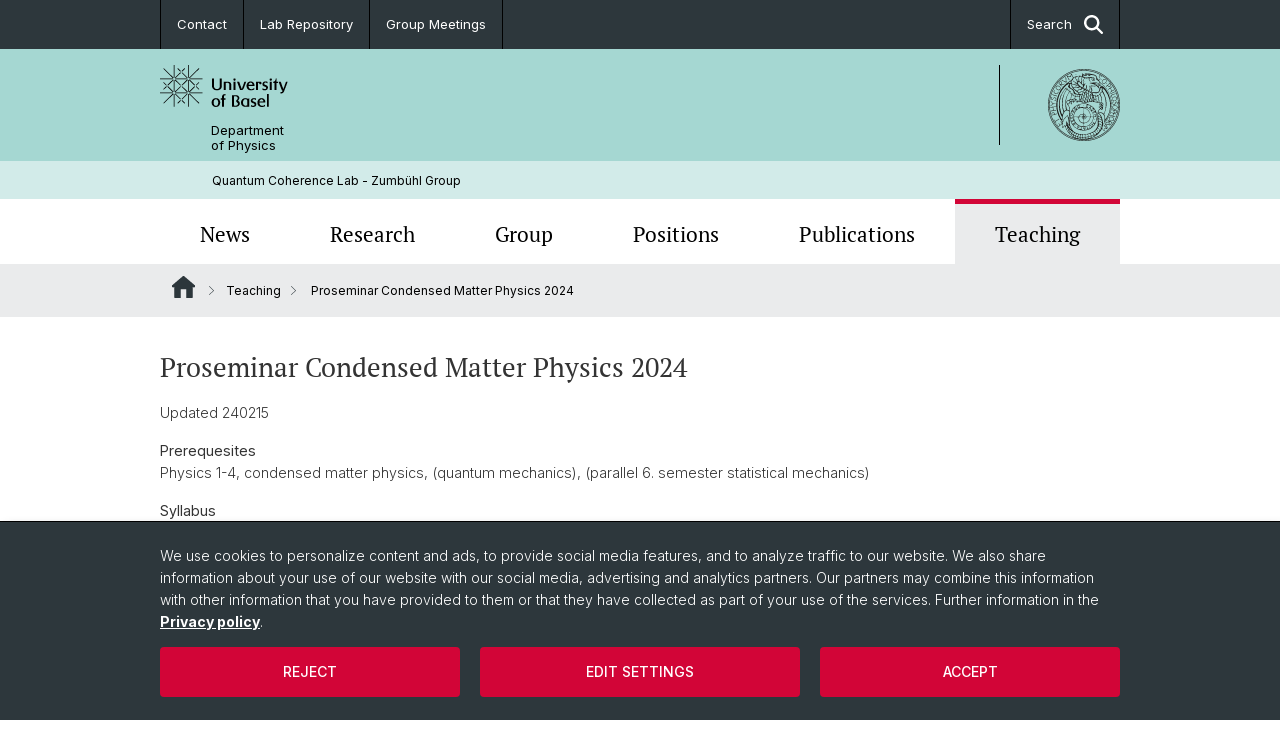

--- FILE ---
content_type: text/html; charset=utf-8
request_url: https://zumbuhllab.unibas.ch/en/teaching/proseminar-condensed-matter-physics-2024/
body_size: 8939
content:
<!DOCTYPE html> <html lang="en" class="no-js"> <head> <meta charset="utf-8"> <!-- This website is powered by TYPO3 - inspiring people to share! TYPO3 is a free open source Content Management Framework initially created by Kasper Skaarhoj and licensed under GNU/GPL. TYPO3 is copyright 1998-2026 of Kasper Skaarhoj. Extensions are copyright of their respective owners. Information and contribution at https://typo3.org/ --> <title>Proseminar Condensed Matter Physics 2024 | Quantum Coherence Lab - Zumbühl Group | University of Basel</title> <meta name="generator" content="TYPO3 CMS"> <meta property="og:title" content="Proseminar Condensed Matter Physics 2024 | Quantum Coherence Lab - Zumbühl Group | University of Basel"> <meta property="og:type" content="article"> <meta property="og:url" content="https://zumbuhllab.unibas.ch/en/teaching/proseminar-condensed-matter-physics-2024/"> <meta name="twitter:card" content="summary"> <link rel="stylesheet" href="/_assets/46b9f98715faf6e138efa20803b286a2/Css/Styles.css?1768328738" media="all"> <link rel="stylesheet" href="/_assets/f34691673face4b5c642d176b42916a9/Stylesheet/style.css?1768328738" media="all"> <link href="/resources/assets/easyweb-BqWii40l.css?1768328865" rel="stylesheet" > <script async="async" defer="defer" data-domain="zumbuhllab.unibas.ch" src="https://pl.k8s-001.unibas.ch/js/script.js"></script> <script> const storageName = 'klaro'; const translatedButtonTextCookieSettings = 'Customize privacy settings'; const cookieSettingsImgPathDefault = '/_assets/f34691673face4b5c642d176b42916a9/Icons/icon_cookie_settings.svg'; const cookieSettingsImgPathHover = '/_assets/f34691673face4b5c642d176b42916a9/Icons/icon_cookie_settings-hover.svg'; const cookieIconPermanentlyAvailable = '0'; const cookieExpiresAfterDays = 365; let allServiceSettings = []; let consenTypeObj = {}; let serviceSetting = {}; let serviceName = {}; let serviceIsTypeOfConsentMode = false; </script><script type="opt-in" data-type="text/javascript" data-name="matomo-2"> var _paq = window._paq = window._paq || []; _paq.push(["disableCookies"]); _paq.push(['trackPageView']); _paq.push(['enableLinkTracking']); (function() { var u="/"; _paq.push(['setTrackerUrl', u+'matomo.php']); _paq.push(['setSiteId', ]); var d=document, g=d.createElement('script'), s=d.getElementsByTagName('script')[0]; g.type='text/javascript'; g.async=true; g.defer=true; g.src=u+'matomo.js'; s.parentNode.insertBefore(g,s); })(); </script> <meta name="viewport" content="width=device-width, initial-scale=1"> <link rel="apple-touch-icon" sizes="180x180" href="/_assets/c01bf02b2bd1c1858e20237eedffaccd/HtmlTemplate/images/favicon/apple-touch-icon.png"> <link rel="icon" type="image/png" href="/_assets/c01bf02b2bd1c1858e20237eedffaccd/HtmlTemplate/images/favicon/favicon-32x32.png" sizes="32x32"> <link rel="icon" type="image/png" href="/_assets/c01bf02b2bd1c1858e20237eedffaccd/HtmlTemplate/images/favicon/favicon-16x16.png" sizes="16x16"> <link rel="manifest" href="/_assets/c01bf02b2bd1c1858e20237eedffaccd/HtmlTemplate/images/favicon/manifest.json"> <link rel="mask-icon" href="/_assets/c01bf02b2bd1c1858e20237eedffaccd/HtmlTemplate/images/favicon/safari-pinned-tab.svg" color="#88b0ac"> <link rel="shortcut icon" href="/_assets/c01bf02b2bd1c1858e20237eedffaccd/HtmlTemplate/images/favicon/favicon.ico"> <meta name="msapplication-config" content="/_assets/c01bf02b2bd1c1858e20237eedffaccd/HtmlTemplate/images/favicon/browserconfig.xml"> <link rel="canonical" href="https://zumbuhllab.unibas.ch/en/teaching/proseminar-condensed-matter-physics-2024/"/> <!-- VhsAssetsDependenciesLoaded jquery-debounce,easywebFlexcontent --></head> <body class="bg-image-no-repeat"> <noscript> <div style="background: red;padding: 20px;"> <h2 style="color:white;">This site requires JavaScript to work properly.</h2> <h3><a href="https://www.enable-javascript.com/en/" target="_blank">How do I activate JavaScript in this web browser?</a></h3> </div> </noscript> <div class="flex flex-col min-h-screen"> <div class="bg-primary-light d-block header-unibas" x-data="{ showSearch: false }" data-page-component="brand-panel"> <div class="bg-anthracite text-white leading-[1.5625rem] font-normal text-[0.8125rem]"> <div class="lg:mx-auto lg:max-w-container lg:px-content flex flex-col w-full h-full"> <ul class="flex flex-wrap w-full -mt-[1px]"><li class="flex-auto md:flex-initial flex border-r border-t first:border-l border-black" title="Contact"><a href="/en/contact/" class="w-full text-center px-4 py-3 inline-flex items-center justify-center whitespace-nowrap hover:bg-white hover:text-anthracite transition-colors " > Contact </a></li><li class="flex-auto md:flex-initial flex border-r border-t first:border-l border-black" title="Lab Repository"><a href="/en/lab-repository/" class="w-full text-center px-4 py-3 inline-flex items-center justify-center whitespace-nowrap hover:bg-white hover:text-anthracite transition-colors " > Lab Repository </a></li><li class="flex-auto md:flex-initial flex border-r border-t first:border-l border-black" title="Group Meetings"><a href="/en/group/group-meetings/" class="w-full text-center px-4 py-3 inline-flex items-center justify-center whitespace-nowrap hover:bg-white hover:text-anthracite transition-colors " > Group Meetings </a></li> &#x20; &#x20; &#x20; <li class="flex-auto md:flex-initial flex border-r border-t first:border-l border-black hidden md:flex md:ml-auto md:border-l"><a class="w-full text-center px-4 py-3 inline-flex items-center justify-center whitespace-nowrap hover:bg-white hover:text-anthracite transition-colors" href="javascript:void(0)" role="button" aria-expanded="false" id="searchInputToggle" x-on:click="showSearch = ! showSearch" x-effect="let c=document.getElementById('searchInputToggle');if(showSearch)c.classList.add('opened');else c.classList.remove('opened');" aria-controls="desktop-search"> Search <i class="ml-3 text-[1.175rem] fa-solid fa-search"></i></a></li></ul> </div> </div> <div class="leading-6 bg-primary-light text-gray-darker ease-in-out duration-1000" id="desktop-search" x-cloak x-show="showSearch"> <div class="container-content pb-5 mx-auto w-full h-full leading-6 md:block text-gray-darker"> <form class="main-search" action="https://zumbuhllab.unibas.ch/en/search/"> <div class="flex relative flex-wrap items-stretch pr-4 pt-5 w-full leading-6 border-b border-solid border-anthracite text-gray-darker"> <label class="sr-only" for="header-search-field">Search</label> <input name="tx_solr[q]" value="" id="header-search-field" class="block overflow-visible relative flex-auto py-4 pr-3 pl-0 m-0 min-w-0 h-16 font-serif italic font-light leading-normal bg-clip-padding bg-transparent roundehidden border-0 cursor-text text-[25px] text-anthracite placeholder-anthracite focus:[box-shadow:none]" placeholder="What are you looking for?"/> <div class="input-group-append"> <button type="submit" class="unibas-search-button"><span class="sr-only">Search</span></button> </div> </div> </form> </div> </div> <div class="relative h-28 bg-primary text-gray-darker"> <div class="flex container-content h-full py-3 md:py-4"> <div class="w-1/2 grow h-full flex items-center pr-3"> <div class="w-full flex flex-col h-full"> <a href="/en/" class="flex-auto flex items-center"> <img xmlns="http://www.w3.org/1999/xhtml" alt="University of Basel" class="h-full max-h-[4.5rem]" src="https://zumbuhllab.unibas.ch/_assets/c01bf02b2bd1c1858e20237eedffaccd/Images/Logo_Unibas_BraPan_EN.svg?1768328742"></img> </a> <p class="my-[1rem] pl-[3.2rem] text-[0.8125rem] leading-[0.9375rem] flex items-center min-h-[1.875rem]"> <a class="text-black font-normal" href="/en/">Department <br /> of Physics </a> </p> </div> </div> <div class="max-w-1/2 h-full flex items-center justify-end hidden md:flex md:border-l md:border-solid md:border-black pl-12"> <a href="https://philnat.unibas.ch"> <img xmlns="http://www.w3.org/1999/xhtml" class="w-auto h-[4.5rem]" alt="Department of Physics" src="https://zumbuhllab.unibas.ch/_assets/6e500ddd845d0c07b07972aee0121511/Logos/Logo_Unibas_FakPhilNat_ALL.svg?1768328744"></img> </a> </div> </div> </div> <div class="container-content standard"> <p class="m-0 text-[0.75rem] py-[.59375rem] leading-[1.2rem] min-h-[1.875rem] pl-[3.2rem] lg:pl-[3.25rem]"> <a class="text-black font-normal" href="/en/">Quantum Coherence Lab - Zumbühl Group</a> </p> </div> <div x-data="{nav: false, search: false, subnavIsOpen: (true && 0 == 0 && 0)}"> <div class="md:hidden"> <div class="grid grid-cols-2 gap-x-0.5 bg-white w-full text-center"> <a @click.prevent="nav = !nav" class="px-2 py-3 bg-gray-lightest bg-center bg-no-repeat" :class="nav ? 'bg-close' : 'bg-hamburger' " href="#active-sub-nav" role="button" aria-controls="active-sub-nav"> </a> <a @click.prevent="search = !search" class="inline-flex items-center justify-center px-2 py-3 bg-gray-lightest" href="#mobile-search" role="button" aria-controls="mobile-search"> Search <span class="inline-block ml-3 w-7 bg-center bg-no-repeat"> <i class="fa-solid" :class="search ? 'fa-unibas-close' : 'fa-search'"></i> </span> </a> </div> <div x-show="search" x-collapse id="mobile-search" class=""> <form class="form main-search" action="https://zumbuhllab.unibas.ch/en/search/"> <div class="input-group unibas-search container-content" data-children-count="1"> <div class="flex justify-start border-b border-b-1 border-black mb-4 mt-6"> <label class="sr-only" for="tx-indexedsearch-searchbox-sword_search-smartphone" value="">Search</label> <input type="text" name="tx_solr[q]" value="" id="tx-indexedsearch-searchbox-sword_search-smartphone" class="form-control unibas-search-input font-searchbox bg-transparent text-xl text-black flex-1 border-0 p-0 focus:ring-0" placeholder="What are you looking for?"/> <div class="input-group-append"> <button type="submit" class="unibas-search-button mx-3" name="search[submitButton]" value="" id="tx-indexedsearch-searchbox-button-submit">Search</button> </div> </div> </div> </form> </div> </div> <div class="relative"> <div class="bg-white print:hidden hidden md:block"> <div class="container-content"> <ul class="flex flex-nowrap overflow-hidden w-full" id="main-nav"> <li title="News" class="flex-grow flex-shrink-0" x-data="{ open: false }" @mouseover="open = true" @mouseleave="open = false"> <a href="/en/news-1/" class="block text-center text-h4 font-serif border-t-5 py-2.5 px-3.5 transition-color ease-in-out duration-400 hover:bg-anthracite hover:text-white hover:border-t-secondary border-t-transparent" target=""> News </a> </li> <li title="Research" class="flex-grow flex-shrink-0" x-data="{ open: false }" @mouseover="open = true" @mouseleave="open = false"> <a href="/en/research/" class="block text-center text-h4 font-serif border-t-5 py-2.5 px-3.5 transition-color ease-in-out duration-400 hover:bg-anthracite hover:text-white hover:border-t-secondary border-t-transparent" target=""> Research </a> <div class="w-full absolute max-h-0 top-[65px] bg-anthracite text-white font-normal text-left text-xs left-0 transition-all duration-400 ease-in-out overflow-hidden" x-bind:class="open ? 'max-h-screen z-[100]' : 'max-h-0 z-10'"> <ul class="container-content grid grid-cols-3 gap-x-2.5 py-5"> <li class="border-b border-b-gray-2 border-dotted" title="Electron spin qubits"> <a href="/en/research/electron-spin-qubits/" class=" block py-3 px-2.5 transition-colors duration-400 hover:bg-white hover:text-anthracite" target="">Electron spin qubits</a> </li> <li class="border-b border-b-gray-2 border-dotted" title="Microkelvin Project"> <a href="/en/research/microkelvin-project/" class=" block py-3 px-2.5 transition-colors duration-400 hover:bg-white hover:text-anthracite" target="">Microkelvin Project</a> </li> <li class="border-b border-b-gray-2 border-dotted" title="Quantum Wires"> <a href="/en/research/quantum-wires/" class=" block py-3 px-2.5 transition-colors duration-400 hover:bg-white hover:text-anthracite" target="">Quantum Wires</a> </li> <li class="border-b border-b-gray-2 border-dotted" title="Spin orbit interaction in GaAs quantum wells"> <a href="/en/research/spin-orbit-interaction-in-gaas-quantum-wells/" class=" block py-3 px-2.5 transition-colors duration-400 hover:bg-white hover:text-anthracite" target="">Spin orbit interaction in GaAs quantum wells</a> </li> <li class="border-b border-b-gray-2 border-dotted" title="Graphene Nanoribbons"> <a href="/en/research/graphene-nanoribbons/" class=" block py-3 px-2.5 transition-colors duration-400 hover:bg-white hover:text-anthracite" target="">Graphene Nanoribbons</a> </li> <li class="border-b border-b-gray-2 border-dotted" title="Si/Ge spins"> <a href="/en/research/sige-spins/" class=" block py-3 px-2.5 transition-colors duration-400 hover:bg-white hover:text-anthracite" target="">Si/Ge spins</a> </li> </ul> </div> </li> <li title="Group" class="flex-grow flex-shrink-0" x-data="{ open: false }" @mouseover="open = true" @mouseleave="open = false"> <a href="/en/group/people/" class="block text-center text-h4 font-serif border-t-5 py-2.5 px-3.5 transition-color ease-in-out duration-400 hover:bg-anthracite hover:text-white hover:border-t-secondary border-t-transparent" target=""> Group </a> <div class="w-full absolute max-h-0 top-[65px] bg-anthracite text-white font-normal text-left text-xs left-0 transition-all duration-400 ease-in-out overflow-hidden" x-bind:class="open ? 'max-h-screen z-[100]' : 'max-h-0 z-10'"> <ul class="container-content grid grid-cols-3 gap-x-2.5 py-5"> <li class="border-b border-b-gray-2 border-dotted" title="People"> <a href="/en/group/people/" class=" block py-3 px-2.5 transition-colors duration-400 hover:bg-white hover:text-anthracite" target="">People</a> </li> <li class="border-b border-b-gray-2 border-dotted" title="Group Meetings"> <a href="/en/group/group-meetings/" class=" block py-3 px-2.5 transition-colors duration-400 hover:bg-white hover:text-anthracite" target="">Group Meetings</a> </li> <li class="border-b border-b-gray-2 border-dotted" title="Lab Impressions"> <a href="/en/group/lab-impressions/" class=" block py-3 px-2.5 transition-colors duration-400 hover:bg-white hover:text-anthracite" target="">Lab Impressions</a> </li> </ul> </div> </li> <li title="Positions" class="flex-grow flex-shrink-0" x-data="{ open: false }" @mouseover="open = true" @mouseleave="open = false"> <a href="/en/positions/" class="block text-center text-h4 font-serif border-t-5 py-2.5 px-3.5 transition-color ease-in-out duration-400 hover:bg-anthracite hover:text-white hover:border-t-secondary border-t-transparent" target=""> Positions </a> </li> <li title="Publications" class="flex-grow flex-shrink-0" x-data="{ open: false }" @mouseover="open = true" @mouseleave="open = false"> <a href="/en/publications/" class="block text-center text-h4 font-serif border-t-5 py-2.5 px-3.5 transition-color ease-in-out duration-400 hover:bg-anthracite hover:text-white hover:border-t-secondary border-t-transparent" target=""> Publications </a> </li> <li title="Teaching" class="flex-grow flex-shrink-0" x-data="{ open: false }" @mouseover="open = true" @mouseleave="open = false"> <a href="/en/teaching/" class="block text-center text-h4 font-serif border-t-5 py-2.5 px-3.5 transition-color ease-in-out duration-400 hover:bg-anthracite hover:text-white hover:border-t-secondary border-t-secondary bg-gray-lightest" target=""> Teaching </a> </li> </ul> </div> </div> <div class="font-normal bg-gray-lightest mobile-sub-nav-main" id="active-sub-nav"> <div class="flex flex-col container-content"> <template x-if="window.innerWidth >= 768 || 4 >= 2"> <nav class="order-2 text-2xs flex justify-between py-3"> <ol class="unibas-breadcrumb flex flex-row flex-wrap px-3 self-center"> <li class="leading-7 pr-2.5 " > <a class="mr-1" href="/en/" class="home">Website Root</a> </li> <li class="leading-7 pr-2.5 " > <a class="before:pr-3 text-breadcrumb unibas-breadcrumb-item" href="/en/teaching/" target="">Teaching</a> </li> <li class="leading-7 pr-2.5 active" aria-current="page"> <span class="before:pr-3 text-breadcrumb unibas-breadcrumb-item"> Proseminar Condensed Matter Physics 2024 </span> </li> </ol> </nav> </template> <div class="order-1 text-h4 leading-snug font-serif md:hidden print:hidden " x-show="nav" x-collapse> <ul x-data="{openChildUid: 0}" class="border-t border-t-white mb-4 md:px-1 md:grid md:grid-cols-3 md:gap-x-2.5 md:pt-5 md:mt-4 md:mb-0"> <li class="border-b border-b-white" title="News"> <span class="flex items-center justify-between"> <a href="/en/news-1/" class="flex-auto py-3 px-5" target="">News</a> </span> </li> <li class="border-b border-b-white" title="Research"> <span class="flex items-center justify-between"> <a href="/en/research/" class="flex-auto py-3 px-5" target="">Research</a> <button class="px-4 py-2 ml-2" x-on:click.prevent="openChildUid = (openChildUid !== 60 ? 60 : 0)"> <span class="block transition-transform duration-300 ease-out" :class="openChildUid == 60 ? 'rotate-180' : ''"> <i class="fa-solid fa-angle-down"></i> </span> </button> </span> <ul class="bg-white font-sans font-normal text-xs" x-show="openChildUid == 60" x-collapse> <li class="border-b border-b-gray-lightest last:border-b-0"> <a href="/en/research/electron-spin-qubits/" class="block px-5 py-3" target="" title="Electron spin qubits">Electron spin qubits</a> </li> <li class="border-b border-b-gray-lightest last:border-b-0"> <a href="/en/research/microkelvin-project/" class="block px-5 py-3" target="" title="Microkelvin Project">Microkelvin Project</a> </li> <li class="border-b border-b-gray-lightest last:border-b-0"> <a href="/en/research/quantum-wires/" class="block px-5 py-3" target="" title="Quantum Wires">Quantum Wires</a> </li> <li class="border-b border-b-gray-lightest last:border-b-0"> <a href="/en/research/spin-orbit-interaction-in-gaas-quantum-wells/" class="block px-5 py-3" target="" title="Spin orbit interaction in GaAs quantum wells">Spin orbit interaction in GaAs quantum wells</a> </li> <li class="border-b border-b-gray-lightest last:border-b-0"> <a href="/en/research/graphene-nanoribbons/" class="block px-5 py-3" target="" title="Graphene Nanoribbons">Graphene Nanoribbons</a> </li> <li class="border-b border-b-gray-lightest last:border-b-0"> <a href="/en/research/sige-spins/" class="block px-5 py-3" target="" title="Si/Ge spins">Si/Ge spins</a> </li> </ul> </li> <li class="border-b border-b-white" title="Group"> <span class="flex items-center justify-between"> <a href="/en/group/people/" class="flex-auto py-3 px-5" target="">Group</a> <button class="px-4 py-2 ml-2" x-on:click.prevent="openChildUid = (openChildUid !== 61 ? 61 : 0)"> <span class="block transition-transform duration-300 ease-out" :class="openChildUid == 61 ? 'rotate-180' : ''"> <i class="fa-solid fa-angle-down"></i> </span> </button> </span> <ul class="bg-white font-sans font-normal text-xs" x-show="openChildUid == 61" x-collapse> <li class="border-b border-b-gray-lightest last:border-b-0"> <a href="/en/group/people/" class="block px-5 py-3" target="" title="People">People</a> </li> <li class="border-b border-b-gray-lightest last:border-b-0"> <a href="/en/group/group-meetings/" class="block px-5 py-3" target="" title="Group Meetings">Group Meetings</a> </li> <li class="border-b border-b-gray-lightest last:border-b-0"> <a href="/en/group/lab-impressions/" class="block px-5 py-3" target="" title="Lab Impressions">Lab Impressions</a> </li> </ul> </li> <li class="border-b border-b-white" title="Positions"> <span class="flex items-center justify-between"> <a href="/en/positions/" class="flex-auto py-3 px-5" target="">Positions</a> </span> </li> <li class="border-b border-b-white" title="Publications"> <span class="flex items-center justify-between"> <a href="/en/publications/" class="flex-auto py-3 px-5" target="">Publications</a> </span> </li> <li class="border-b border-b-white" title="Teaching"> <span class="flex items-center justify-between"> <a href="/en/teaching/" class="flex-auto py-3 px-5" target="">Teaching</a> <button class="px-4 py-2 ml-2" x-on:click.prevent="openChildUid = (openChildUid !== 64 ? 64 : 0)"> <span class="block transition-transform duration-300 ease-out" :class="openChildUid == 64 ? 'rotate-180' : ''"> <i class="fa-solid fa-angle-down"></i> </span> </button> </span> <ul class="bg-white font-sans font-normal text-xs" x-show="openChildUid == 64" x-collapse> <li class="border-b border-b-gray-lightest last:border-b-0"> <a href="/en/teaching/fs-26/" class="block px-5 py-3" target="" title="FS 26">FS 26</a> </li> <li class="border-b border-b-gray-lightest last:border-b-0"> <a href="/en/teaching/hs-25/" class="block px-5 py-3" target="" title="HS 25">HS 25</a> </li> <li class="border-b border-b-gray-lightest last:border-b-0"> <a href="/en/teaching/blockcourses/" class="block px-5 py-3" target="" title="Blockcourses">Blockcourses</a> </li> </ul> </li> </ul> </div> </div> </div> </div> </div> </div> <!--TYPO3SEARCH_begin--> <div class="flex-1 pt-8" data-page-width="standard" data-spacing-children="normal"> <div id="c3434" class="frame frame-default frame-type-textmedia frame-layout-0 unibas-container pt-spacing-inherit first:pt-0 pb-spacing-inherit last:pb-0 bg-theme-container-bg" data-type="textmedia" data-container-type="1column-normal" ><div class="unibas-container__body px-container-spacing-inner"><div class="unibas-element " ><h2 class="unibas-h2 "> Proseminar Condensed Matter Physics 2024 </h2><div class="ce-textpic @container clearfix ce-right ce-intext" data-gallery="gallery-3434"><div class="ce-bodytext"><p>Updated 240215</p><p><strong>Prerequesites</strong><br> Physics 1-4, condensed matter physics, (quantum mechanics), (parallel 6. semester statistical mechanics)</p><p><strong>Syllabus</strong><br> Selected topics from experimental and theoretical condensed matter physics.</p><p>This proseminar covers the broad spectrum of condensed matter physics including both theoretical as well as experimental condensed matter physics. This is an introductory level proseminar, intended to be taken after having heard the condensed matter physics lecture in the fall. There may also be a different, more advanced experimental nano- and quantumphysics proseminar covering state-of-the-art and/or recent research results (maybe in the fall).</p><p><strong>Structure</strong><br> Students will pick one topic (from a list, or suggest your own topic) and present it to the class (30 minutes presentation plus discussion), with the goal of giving a pedagogical introduction at a level that can be followed by the class. The slides (pdf) and a 2 page summary (pdf, from LaTeX) are to be handed in. No problem sets. Topics from both theoretical and experimental condensed matter physics are available.</p><p>Entry in <a href="https://vorlesungsverzeichnis.unibas.ch/de/home?id=282513" target="_blank" rel="noreferrer">course book</a> of the University.</p><h4><strong>Goals</strong></h4><ul><li>learn selected topics of condensed matter physics (more advanced compared to the introductory lecture of the fall semester)</li><li>presentation skills</li><li>discussion skills</li><li>literature research</li></ul><p><strong>Teaching assistants</strong><br> The teaching assistants (TAs) will guide the students through the preparation of the talk and 2-page summary. Also, there will be a demo talk done by a TA to give a good example.</p><h4><strong>Schedule FS2024</strong></h4><div class="table-wrap"><table class="contenttable"><tbody><tr><td>Feb 29</td><td>1st meeting, alter HS2, 12:15pm, infos and organization</td></tr><tr><td>Mar...21</td><td>demo presentations: Quantum dots, and Coulomb blockade thermometry</td></tr><tr><td>Mar 22</td><td>Email Christian Scheller and Dominik your topic of choice (plus an alternative).</td></tr><tr><td>Apr 4</td><td>Assignments of TAs and dates for presentations.<br> There will be typically two presentations per week.<br> Please note that March 28 and May 9 are holidays (no classes)</td></tr><tr><td>May 2</td><td>presentations</td></tr><tr><td>May 16</td><td>presentations</td></tr><tr><td>May 23</td><td>presentations</td></tr><tr><td>May 30</td><td>presentations</td></tr></tbody></table></div><h4>&nbsp;</h4><p><strong>Grades</strong><br> Number grades 1-6 will be awarded, based on the in-class presentation and the 2-page summary. Students are expected to attend class every Thursday. Students and TAs will fill out a feedback form (anonymous) after each talk giving the presenter an evaluation. Please note that the preparation is a considerable effort (4KP).</p><p><strong>Language</strong><br> English</p><h4><strong>Teaching Team</strong></h4><div class="table-wrap"><table class="contenttable"><thead><tr><th>Name</th><th>office</th><th>phone</th><th>lang</th><th>&nbsp;</th></tr><tr><td>Dr. Christian Scheller</td><td>1.10</td><td>7 3786</td><td>D/E</td><td>&nbsp;&nbsp;&nbsp;&nbsp;&nbsp;&nbsp;&nbsp;&nbsp;&nbsp;&nbsp;&nbsp;&nbsp;&nbsp;&nbsp;&nbsp;&nbsp;</td></tr><tr><td>James Mingchi Xu</td><td>1.12</td><td>7 3746</td><td>E</td><td>&nbsp;</td></tr><tr><td>Simon Svab</td><td>1.24</td><td>7 3912</td><td>D/E</td><td>&nbsp;</td></tr><tr><td>Dr. Dominik Zumbühl</td><td>1.16a</td><td>7 3693</td><td>D/E</td><td>&nbsp;</td></tr></thead></table></div></div></div></div></div></div> <div class="fixed top-0 left-0 -z-50 h-screen w-full flex"> <div class="w-[var(--page-width)] bg-white mx-auto"></div> </div> </div> <!--TYPO3SEARCH_end--> <div class="bg-anthracite block py-8 lg:pb-4 text-2xs text-white mt-16" data-page-component="footer"> <div class="container max-w-container standard px-content"> <div class="flex flex-col md:flex-row space-y-6 md:space-x-6 md:space-y-0 print:hidden"> <div class="md:w-full flex flex-col gap-y-5"> </div> </div> <ul class="flex flex-col sm:flex-row sm:flex-wrap pt-10 lg:pt-4 text-footer-links font-normal"> <li class="list-item" title="University of Basel"> <a target="_blank" href="https://unibas.ch/">&copy; University of Basel</a> </li> <li class="list-item pt-2 sm:pt-0 sm:pb-3.5 pl-3.5 sm:before:content-['/'] sm:before:pr-3.5" title="Privacy Policy"> <a href="/en/privacy-policy/">Privacy Policy</a> </li> <li class="list-item pt-2 sm:pt-0 sm:pb-3.5 pl-3.5 sm:before:content-['/'] sm:before:pr-3.5" title="Cookies"> <a class="js-showConsentModal" href="#">Cookies</a> </li> </ul> </div> </div> <html data-namespace-typo3-fluid="true"> <body> <script> var _paq = _paq || []; /* tracker methods like "setCustomDimension" should be called before "trackPageView" */ _paq.push(["setDocumentTitle", document.domain + "/" + document.title]); _paq.push(['trackPageView']); _paq.push(['enableLinkTracking']); (function() { var u="///"; _paq.push(['setTrackerUrl', u+'piwik.php']); _paq.push(['setSiteId', ]); var d=document, g=d.createElement('script'), s=d.getElementsByTagName('script')[0]; g.type='text/javascript'; g.async=true; g.defer=true; g.src=u+'piwik.js'; s.parentNode.insertBefore(g,s); })(); </script> </body> </div> <a href="#top" class="fixed right-0 bottom-20 inline-flex items-center bg-gray-lightest p-3 xl:p-4" title="To top" x-data="toTopButton" x-show="isVisible" x-on:click.prevent="scrollToTop" x-transition:enter="transition ease-out duration-300" x-transition:enter-start="opacity-0 translate-x-12" x-transition:enter-end="opacity-100 translate-x-0" x-transition:leave="transition ease-in duration-300" x-transition:leave-start="opacity-100 translate-x-0" x-transition:leave-end="opacity-0 translate-x-12"> <span class="mr-2">To top</span> <i class="fa-solid fa-chevron-up"></i> </a> <div class="tx-we-cookie-consent" role="dialog" aria-modal="true" aria-label="Privacy settings"> <div id="klaro"></div> </div> <script src="/_assets/46b9f98715faf6e138efa20803b286a2/Javascript/clipboard.min.js?1768328738"></script> <script src="/_assets/46b9f98715faf6e138efa20803b286a2/Javascript/app.js?1768328738"></script> <script src="/_assets/f34691673face4b5c642d176b42916a9/JavaScript/Controller/ConsentController.js?1768328744"></script> <script src="/_assets/f34691673face4b5c642d176b42916a9/JavaScript/HoverCookie/ConsentCookieSettings.js?1768328738"></script> <script type="module" src="/resources/assets/easyweb-COFkWEU1.js?1768328865"></script> <script>var klaroConfig = {"acceptAll":true,"additionalClass":"","cookieDomain":"","cookieExpiresAfterDays":"365","default":false,"elementID":"klaro","groupByPurpose":false,"hideDeclineAll":false,"hideLearnMore":false,"htmlTexts":true,"lang":"en","mustConsent":false,"poweredBy":"https:\/\/consent.websedit.de","privacyPolicy":"https:\/\/zumbuhllab.unibas.ch\/en\/privacy-policy\/","storageMethod":"cookie","storageName":"klaro","stylePrefix":"klaro we_cookie_consent","testing":false,"consentMode":true,"consentModev2":true,"translations":{"en":{"consentModal":{"title":"Privacy settings","description":"You can specify your privacy settings below."},"privacyPolicy":{"text":"Detailed information and how you can withdraw your consent at any time can be found in our {privacyPolicy}.","name":"Privacy policy"},"consentNotice":{"description":"We use cookies to personalize content and ads, to provide social media features, and to analyze traffic to our website. We also share information about your use of our website with our social media, advertising and analytics partners. Our partners may combine this information with other information that you have provided to them or that they have collected as part of your use of the services. Further information in the \u003Ca href=\"https:\/\/zumbuhllab.unibas.ch\/en\/privacy-policy\/\"\u003EPrivacy policy\u003C\/a\u003E.","changeDescription":"Since your last visit there have been changes to the privacy settings. Please update your settings.","learnMore":"Edit settings"},"contextualConsent":{"acceptOnce":"Yes","acceptAlways":"Always","description":"Do you want to load external content supplied by {title}?"},"service":{"disableAll":{"title":"Accept all","description":"You have the right to revoke your consent at any time, either individually or in its entirety. If consents to data processing are revoked, the data that were legally collected up to the revocation can still be processed by the provider."},"optOut":{"title":"(Opt-Out)","description":"This application is loaded by default (but you can disable it)"},"required":{"title":"(always necessary)","description":"This application is always required"},"purpose":"Purpose","purposes":"Purposes"},"purposes":{"unknown":"Not assigned","media integration":{"title":"Media Integration","description":""},"analytics":{"title":"Analytics","description":""}},"ok":"Accept","save":"Save settings","acceptAll":"Accept all","acceptSelected":"Accept selected","decline":"Reject","close":"Close","openConsent":"Customize privacy settings","poweredBy":"Provided by websedit"}},"services":[],"purposeOrder":["analytics","media integration","unknown"]}</script><script> klaroConfig.services.push({ name: 'youtube', title: 'YouTube', description: '<p>This cookie allows us to embed YouTube videos on our website and track usage metrics.</p>', default: true, defaultIfNoConsent: true, required: false, optOut: false, translations: {'en':{'title':'YouTube'}}, purposes: ['media integration'], cookies: [['YouTube', '/', ''], ['YouTube', '/', ''], ['YouTube', '/', ''], ['YouTube', '/', ''], ['YouTube', '/', ''], ['YouTube', '/', ''], ['YouTube', '/', ''], ['YouTube', '/', '']], callback: ConsentApp.consentChanged, ownCallback:'', gtm:{trigger:'',variable:''} }); </script><script> klaroConfig.services.push({ name: 'vimeo', title: 'Vimeo', description: '<p>This cookie enables Vimeo videos to be played on our site and collects video interaction data.</p>', default: true, defaultIfNoConsent: true, required: false, optOut: false, translations: {'en':{'title':'Vimeo'}}, purposes: ['media integration'], cookies: [['Vimeo', '/', ''], ['Vimeo', '/', ''], ['Vimeo', '/', ''], ['Vimeo', '/', ''], ['Vimeo', '/', ''], ['Vimeo', '/', ''], ['Vimeo', '/', ''], ['Vimeo', '/', '']], callback: ConsentApp.consentChanged, ownCallback:'', gtm:{trigger:'',variable:''} }); </script><script> klaroConfig.services.push({ name: 'other-5', title: 'SoundCloud', description: '<p>This cookie allows us to embed SoundCloud audio files and track listening metrics.</p>', default: true, defaultIfNoConsent: true, required: false, optOut: false, translations: {'en':{'title':'SoundCloud'}}, purposes: ['media integration'], cookies: [['SoundCloud', '/', ''], ['SoundCloud', '/', ''], ['SoundCloud', '/', ''], ['SoundCloud', '/', ''], ['SoundCloud', '/', ''], ['SoundCloud', '/', ''], ['SoundCloud', '/', ''], ['SoundCloud', '/', '']], callback: ConsentApp.consentChanged, ownCallback:'', gtm:{trigger:'',variable:''} }); </script><script> klaroConfig.services.push({ name: 'other-4', title: 'SwitchTube', description: '<p>This cookie supports the integration of SwitchTube videos on our site and tracks video plays.</p>', default: true, defaultIfNoConsent: true, required: false, optOut: false, translations: {'en':{'title':'SwitchTube'}}, purposes: ['media integration'], cookies: [['SwitchTube', '/', ''], ['SwitchTube', '/', ''], ['SwitchTube', '/', ''], ['SwitchTube', '/', ''], ['SwitchTube', '/', ''], ['SwitchTube', '/', ''], ['SwitchTube', '/', ''], ['SwitchTube', '/', '']], callback: ConsentApp.consentChanged, ownCallback:'', gtm:{trigger:'',variable:''} }); </script><script> klaroConfig.services.push({ name: 'other-3', title: 'Panopto', description: '<p>This cookie enables the embedding of Panopto videos on our website and tracks video plays.</p>', default: true, defaultIfNoConsent: true, required: false, optOut: false, translations: {'en':{'title':'Panopto'}}, purposes: ['media integration'], cookies: [['Panopto', '/', ''], ['Panopto', '/', ''], ['Panopto', '/', ''], ['Panopto', '/', ''], ['Panopto', '/', ''], ['Panopto', '/', ''], ['Panopto', '/', ''], ['Panopto', '/', '']], callback: ConsentApp.consentChanged, ownCallback:'', gtm:{trigger:'',variable:''} }); </script><script> klaroConfig.services.push({ name: 'matomo-2', title: 'Matomo', description: '<p>This cookie is used for collecting website analytics data to help improve the user experience.</p>', default: true, defaultIfNoConsent: true, required: false, optOut: false, translations: {'en':{'title':'Matomo'}}, purposes: ['analytics'], cookies: [['Matomo', '/', ''], ['Matomo', '/', ''], ['Matomo', '/', ''], ['Matomo', '/', ''], ['Matomo', '/', ''], ['Matomo', '/', ''], ['Matomo', '/', ''], ['Matomo', '/', '']], callback: ConsentApp.consentChanged, ownCallback:'', gtm:{trigger:'',variable:''} }); </script><script> klaroConfig.services.push({ name: 'other-1', title: 'Plausible analytics', description: '<p>This cookie is used for collecting website analytics data to help improve the user experience.</p>', default: true, defaultIfNoConsent: true, required: false, optOut: false, translations: {'en':{'title':'Plausible analytics'}}, purposes: ['analytics'], cookies: [['Plausible analytics', '/', ''], ['Plausible analytics', '/', ''], ['Plausible analytics', '/', ''], ['Plausible analytics', '/', ''], ['Plausible analytics', '/', ''], ['Plausible analytics', '/', ''], ['Plausible analytics', '/', ''], ['Plausible analytics', '/', '']], callback: ConsentApp.consentChanged, ownCallback:'', gtm:{trigger:'',variable:''} }); </script><script src="/_assets/f34691673face4b5c642d176b42916a9/Library/klaro/klaro.js"></script> <script type="text/javascript" src="/typo3temp/assets/vhs/vhs-assets-52f024c61a0d6a515dc137603d9faeaa.js"></script>
<link rel="stylesheet" href="/typo3temp/assets/vhs/vhs-assets-7839eae36d13d2fdb100de063f654206.css" /></body> </html>